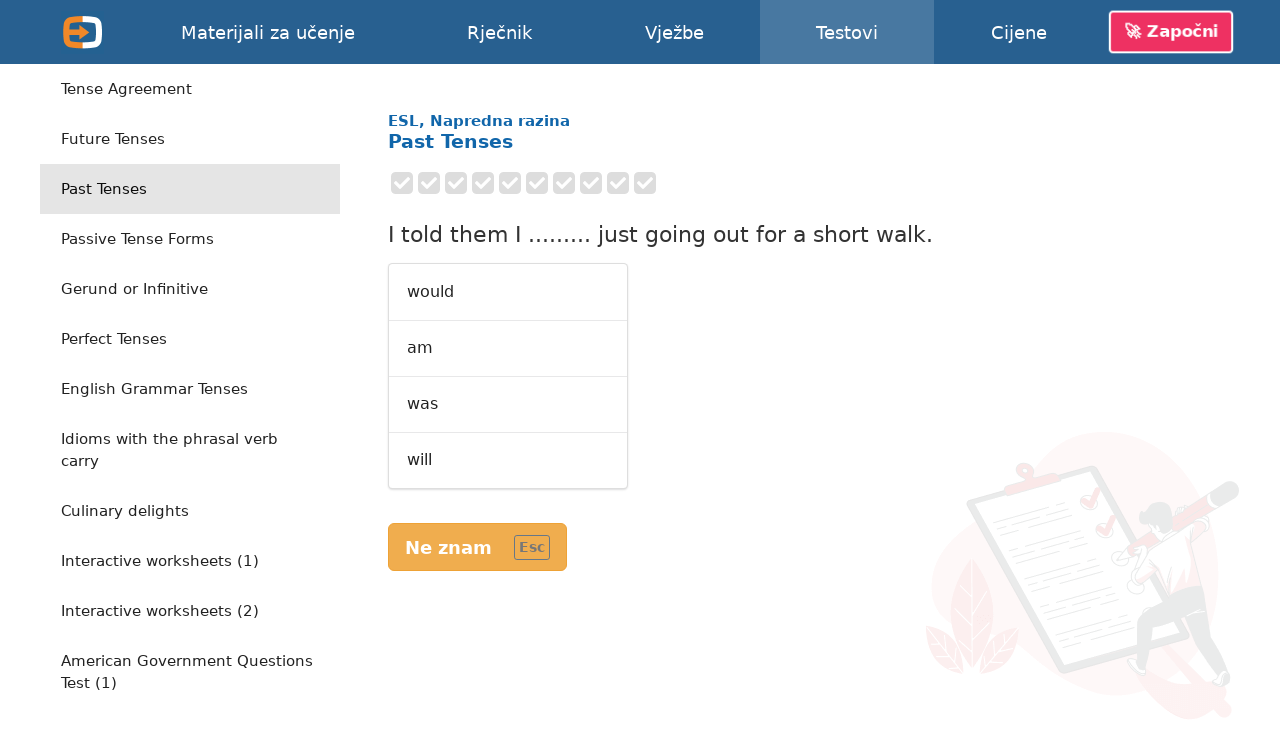

--- FILE ---
content_type: text/html; charset=utf-8
request_url: https://english-online.hr/tests/1851
body_size: 8532
content:
<!doctype html> <html lang="hr"> <head> <meta charset="UTF-8"> <link rel="modulepreload" as="script" href="https://english-online.hr/build/sentry-LHBh4BHN.js" /><script type="module" src="https://english-online.hr/build/sentry-LHBh4BHN.js"></script> <meta name="viewport" content="width=device-width, initial-scale=1.0"> <title> Past Tenses, ESL, Napredna razina, Testovi engleskog jezika online</title> <meta name="description" content="Naučite engleski online. Lekcije, glazba i članci na engleskom jeziku. Vježbe, testovi, gramatika engleskog jezika."> <link rel="icon" href="/favicon.png"> <link rel="manifest" href="/manifest.webmanifest"> <meta name="csrf-token" content="eyfLgG6TujiUtFblJ8fWv93CneXFeYKcLHQ3QnR4"> <meta name="theme-color" content="#448ccc"> <meta name="mobile-web-app-capable" content="yes"> <meta name="application-name" content="English-Online"> <meta name="apple-mobile-web-app-capable" content="yes"> <meta name="apple-mobile-web-app-title" content="English-Online"> <link rel="apple-touch-icon" href="/apple-touch-icon.png"> <meta name="msapplication-TileImage" content="/i/manifest/192x192.png"> <meta name="msapplication-TileColor" content="#448ccc"> <meta name="msapplication-tap-highlight" content="no"> <link rel="alternate" hreflang="et" href="https://english-online.ee/tests/1851"> <link rel="alternate" hreflang="fr" href="https://english-online.fr/tests/1851"> <link rel="alternate" hreflang="hr" href="https://english-online.hr/tests/1851"> <link rel="alternate" hreflang="lt" href="https://english-online.lt/tests/1851"> <link rel="alternate" hreflang="mk" href="https://english-online.mk/tests/1851"> <link rel="alternate" hreflang="sl" href="https://english-online.si/tests/1851"> <link rel="alternate" hreflang="sr" href="https://english-online.rs/tests/1851"> <link rel="alternate" hreflang="fi" href="https://english-online.fi/tests/1851"> <link rel="alternate" hreflang="uk" href="https://english-online.org.ua/tests/1851"> <meta property="og:title" content=" Past Tenses, ESL, Napredna razina, Testovi engleskog jezika online "> <meta property="og:description" name="description" content="Naučite engleski online. Lekcije, glazba i članci na engleskom jeziku. Vježbe, testovi, gramatika engleskog jezika."> <meta property="og:image" content="http://img.youtube.com/vi/MdiVfi6DuUw/maxresdefault.jpg"> <meta property="og:url" content="https://english-online.hr/tests/1851"> <meta property="twitter:card" content="summary_large_image"> <meta property="twitter:title" content=" Past Tenses, ESL, Napredna razina, Testovi engleskog jezika online "> <meta property="twitter:description" content="Naučite engleski online. Lekcije, glazba i članci na engleskom jeziku. Vježbe, testovi, gramatika engleskog jezika."> <meta property="twitter:image" content="http://img.youtube.com/vi/MdiVfi6DuUw/maxresdefault.jpg"> <meta name="google" content="notranslate"> <link rel="preload" as="style" href="https://english-online.hr/build/assets/app-YpJuIImw.css" /><link rel="stylesheet" href="https://english-online.hr/build/assets/app-YpJuIImw.css" /> <link rel="preload" as="style" href="https://english-online.hr/build/assets/test-uio8RQYw.css" /><link rel="stylesheet" href="https://english-online.hr/build/assets/test-uio8RQYw.css" /> <script src="/lang/hr.js?v=ce7a57e"></script> <script defer src="https://analytics.english-online.hr/script.js" data-website-id="598c7da1-757a-4be7-801a-a18041fe3923"></script> </head> <body > <header class="flex justify-center"> <div class="flex align-stretch  hidden-768 "> <div itemscope itemtype="http://schema.org/Organization" class="logo flex flex-center hidden-768"> <a itemprop="url" href="https://english-online.hr/" class="flex flex-center flex-1 align-self-stretch"> <img itemprop="logo" src="https://english-online.hr/i/logo.png" width="43" height="43" alt="English-Online"> </a> </div> <nav id="top-nav" class="flex align-center"> <a href="/materials" > <svg class="icon icon-youtube " focusable="false"><use xlink:href="/icons/icons10.svg#youtube"></use></svg> <span class="hidden-1024">Materijali za učenje</span> <span class="hidden visible-1024">Materijali</span> </a> <a href="/dictionary" > <svg class="icon icon-dictionary " focusable="false"><use xlink:href="/icons/icons10.svg#dictionary"></use></svg> <span>Rječnik</span> </a> <a href="/exercises" > <svg class="icon icon-exercises " focusable="false"><use xlink:href="/icons/icons10.svg#exercises"></use></svg> <span>Vježbe</span> </a> <a href="/tests" class=" selected "> <svg class="icon icon-tests " focusable="false"><use xlink:href="/icons/icons10.svg#tests"></use></svg> <span>Testovi</span> </a> <a href="/subscription" > <svg class="icon icon-rocket " focusable="false"><use xlink:href="/icons/icons10.svg#rocket"></use></svg> <span>Cijene</span> </a> </nav> <div id="user-menu-holder" class="flex align-center"> <a href id="user-menu-trigger" class="btn btn-inverted cta-button hidden-768 hm-s">🚀 Započni</a> <div id="user-menu" class="ui popup bottom right"> <a href="/signup"> <svg class="icon icon-account " focusable="false"><use xlink:href="/icons/icons10.svg#account"></use></svg> <span class="hm-s">Izradi račun</span> </a> <a href="/signin"> <svg class="icon icon-login " focusable="false"><use xlink:href="/icons/icons10.svg#login"></use></svg> <span class="hm-s">Prijavi se</span> </a> </div> </div> </div> <div class="hidden visible-768"> <div itemscope itemtype="http://schema.org/Organization" class="logo flex flex-center"> <a itemprop="url" href="https://english-online.hr/" class="flex flex-center flex-1 align-self-stretch"> <img itemprop="logo" src="https://english-online.hr/i/logo.png" width="43" height="43" alt="English-Online"> </a> </div> <a href="/" class="logo-link flex flex-1 align-center justify-start white hm-xs"> English-Online </a> <div id="open-mobile-top-menu" class="flex flex-center"> <svg class="icon icon-menu " focusable="false"><use xlink:href="/icons/icons10.svg#menu"></use></svg> </div> <div id="close-mobile-top-menu" class="flex flex-center hidden"> <svg class="icon icon-times " focusable="false"><use xlink:href="/icons/icons10.svg#times"></use></svg> </div> </div> </header> <main id="wrapper" class="flex flex-column "> <div class="flex"> <div id="test-list" class="hidden-768"> <div class="ui mini vertical borderless menu"> <a href="/tests/1788" class="item " > <span class="hm-xs">Newspaper Headlines</span> </a> <a href="/tests/1789" class="item " > <span class="hm-xs">Learning tips and instructions</span> </a> <a href="/tests/1790" class="item " > <span class="hm-xs">Phrasal Verbs</span> </a> <a href="/tests/1791" class="item " > <span class="hm-xs">Time Expressions (1)</span> </a> <a href="/tests/1792" class="item " > <span class="hm-xs">Time Expressions (2)</span> </a> <a href="/tests/1793" class="item " > <span class="hm-xs">Interviews and Jobs</span> </a> <a href="/tests/1794" class="item " > <span class="hm-xs">At the Doctors</span> </a> <a href="/tests/1795" class="item " > <span class="hm-xs">Mistaken Identity</span> </a> <a href="/tests/1796" class="item " > <span class="hm-xs">Letter Writing (1)</span> </a> <a href="/tests/1797" class="item " > <span class="hm-xs">Letter Writing (2)</span> </a> <a href="/tests/1798" class="item " > <span class="hm-xs">Letter Writing (3)</span> </a> <a href="/tests/1799" class="item " > <span class="hm-xs">Letter Writing (4)</span> </a> <a href="/tests/1800" class="item " > <span class="hm-xs">Flying across the Channel</span> </a> <a href="/tests/1801" class="item " > <span class="hm-xs">Teaching your Wife to Drive</span> </a> <a href="/tests/1802" class="item " > <span class="hm-xs">One is always going to lose...</span> </a> <a href="/tests/1803" class="item " > <span class="hm-xs">A Public Figure</span> </a> <a href="/tests/1804" class="item " > <span class="hm-xs">State Secrets</span> </a> <a href="/tests/1805" class="item " > <span class="hm-xs">The News</span> </a> <a href="/tests/1806" class="item " > <span class="hm-xs">Talking through his hat</span> </a> <a href="/tests/1807" class="item " > <span class="hm-xs">Consider this</span> </a> <a href="/tests/1808" class="item " > <span class="hm-xs">Scandal</span> </a> <a href="/tests/1809" class="item " > <span class="hm-xs">You have to go</span> </a> <a href="/tests/1810" class="item " > <span class="hm-xs">Speed</span> </a> <a href="/tests/1811" class="item " > <span class="hm-xs">Up in the Clouds</span> </a> <a href="/tests/1812" class="item " > <span class="hm-xs">Papers</span> </a> <a href="/tests/1813" class="item " > <span class="hm-xs">Bones</span> </a> <a href="/tests/1814" class="item " > <span class="hm-xs">Lucky You</span> </a> <a href="/tests/1815" class="item " > <span class="hm-xs">Stages</span> </a> <a href="/tests/1816" class="item " > <span class="hm-xs">Venues</span> </a> <a href="/tests/1817" class="item " > <span class="hm-xs">Trains</span> </a> <a href="/tests/1818" class="item " > <span class="hm-xs">Bite, Bit, Bitten</span> </a> <a href="/tests/1819" class="item " > <span class="hm-xs">Issues</span> </a> <a href="/tests/1820" class="item " > <span class="hm-xs">What a Cracker</span> </a> <a href="/tests/1821" class="item " > <span class="hm-xs">Lunch is served</span> </a> <a href="/tests/1822" class="item " > <span class="hm-xs">Dry as you like</span> </a> <a href="/tests/1823" class="item " > <span class="hm-xs">Back Again</span> </a> <a href="/tests/1824" class="item " > <span class="hm-xs">Bearing Information</span> </a> <a href="/tests/1825" class="item " > <span class="hm-xs">What the Devil</span> </a> <a href="/tests/1826" class="item " > <span class="hm-xs">Two For You</span> </a> <a href="/tests/1827" class="item " > <span class="hm-xs">At the End of the Day (1)</span> </a> <a href="/tests/1828" class="item " > <span class="hm-xs">At the End of the Day (2)</span> </a> <a href="/tests/1829" class="item " > <span class="hm-xs">At the End of the Day (3)</span> </a> <a href="/tests/1830" class="item " > <span class="hm-xs">At the End of the Day (4)</span> </a> <a href="/tests/1831" class="item " > <span class="hm-xs">GMAT Verbal Quiz</span> </a> <a href="/tests/1832" class="item " > <span class="hm-xs">GMAT Vocabulary</span> </a> <a href="/tests/1833" class="item " > <span class="hm-xs">GMAT Words</span> </a> <a href="/tests/1834" class="item " > <span class="hm-xs">Learn English Vocabulary</span> </a> <a href="/tests/1835" class="item " > <span class="hm-xs">English Vocabulary Exercises</span> </a> <a href="/tests/1836" class="item " > <span class="hm-xs">Increasing Vocabulary</span> </a> <a href="/tests/1837" class="item " > <span class="hm-xs">Improving Verbal Skills</span> </a> <a href="/tests/1838" class="item " > <span class="hm-xs">Verbal Skills Test</span> </a> <a href="/tests/1839" class="item " > <span class="hm-xs">Verbal Test</span> </a> <a href="/tests/1840" class="item " > <span class="hm-xs">Verbal Advantage</span> </a> <a href="/tests/1841" class="item " > <span class="hm-xs">Verbal Learning</span> </a> <a href="/tests/1842" class="item " > <span class="hm-xs">High School Vocabulary</span> </a> <a href="/tests/1843" class="item " > <span class="hm-xs">Advanced Vocabulary</span> </a> <a href="/tests/1844" class="item " > <span class="hm-xs">Sand Idioms</span> </a> <a href="/tests/1845" class="item " > <span class="hm-xs">The Parliamentary Candidate (1)</span> </a> <a href="/tests/1846" class="item " > <span class="hm-xs">The Parliamentary Candidate (2)</span> </a> <a href="/tests/1847" class="item " > <span class="hm-xs">The Parliamentary Candidate (3)</span> </a> <a href="/tests/1848" class="item " > <span class="hm-xs">The Parliamentary Candidate (4)</span> </a> <a href="/tests/1849" class="item " > <span class="hm-xs">Tense Agreement</span> </a> <a href="/tests/1850" class="item " > <span class="hm-xs">Future Tenses</span> </a> <a href="/tests/1851" class="item active " > <span class="hm-xs">Past Tenses</span> </a> <a href="/tests/1852" class="item " > <span class="hm-xs">Passive Tense Forms</span> </a> <a href="/tests/1853" class="item " > <span class="hm-xs">Gerund or Infinitive</span> </a> <a href="/tests/1854" class="item " > <span class="hm-xs">Perfect Tenses</span> </a> <a href="/tests/1855" class="item " > <span class="hm-xs">English Grammar Tenses</span> </a> <a href="/tests/1856" class="item " > <span class="hm-xs">Idioms with the phrasal verb carry</span> </a> <a href="/tests/1857" class="item " > <span class="hm-xs">Culinary delights</span> </a> <a href="/tests/1858" class="item " > <span class="hm-xs">Interactive worksheets (1)</span> </a> <a href="/tests/1859" class="item " > <span class="hm-xs">Interactive worksheets (2)</span> </a> <a href="/tests/1860" class="item " > <span class="hm-xs">American Government Questions Test (1)</span> </a> <a href="/tests/1861" class="item " > <span class="hm-xs">US Government Questions Test (2)</span> </a> <a href="/tests/1862" class="item " > <span class="hm-xs">US Government Questions Test (3)</span> </a> <a href="/tests/1863" class="item " > <span class="hm-xs">US Government Questions Test (4)</span> </a> <a href="/tests/1864" class="item " > <span class="hm-xs">US Judicial System Question Test (1)</span> </a> <a href="/tests/1865" class="item " > <span class="hm-xs">US Government Questions Test (5)</span> </a> <a href="/tests/1866" class="item " > <span class="hm-xs">US Government Questions Test (6)</span> </a> <a href="/tests/1867" class="item " > <span class="hm-xs">US Government Questions Test (7)</span> </a> <a href="/tests/1868" class="item " > <span class="hm-xs">Economics Questions test (1)</span> </a> <a href="/tests/1869" class="item " > <span class="hm-xs">Economics Questions test (2)</span> </a> <a href="/tests/1870" class="item " > <span class="hm-xs">Health and Nutrition Questions Test (1)</span> </a> <a href="/tests/1871" class="item " > <span class="hm-xs">Water Idioms</span> </a> <a href="/tests/1872" class="item " > <span class="hm-xs">Air Idioms</span> </a> <a href="/tests/1873" class="item " > <span class="hm-xs">English Slang Idioms (102)</span> </a> <a href="/tests/1874" class="item " > <span class="hm-xs">English Slang Idioms (103)</span> </a> <a href="/tests/1875" class="item " > <span class="hm-xs">English Slang Idioms (104)</span> </a> <a href="/tests/1876" class="item " > <span class="hm-xs">English Slang Idioms (105)</span> </a> <a href="/tests/1877" class="item " > <span class="hm-xs">English Slang Idioms (106)</span> </a> <a href="/tests/1878" class="item " > <span class="hm-xs">English Slang Idioms (107)</span> </a> <a href="/tests/1879" class="item " > <span class="hm-xs">English Slang Idioms (108)</span> </a> <a href="/tests/1880" class="item " > <span class="hm-xs">English Slang Idioms (109)</span> </a> <a href="/tests/1881" class="item " > <span class="hm-xs">English Slang Idioms (110)</span> </a> <a href="/tests/1882" class="item " > <span class="hm-xs">English Slang Idioms (111)</span> </a> <a href="/tests/1883" class="item " > <span class="hm-xs">English Slang Idioms (120)</span> </a> <a href="/tests/1884" class="item " > <span class="hm-xs">English Slang Idioms (121)</span> </a> <a href="/tests/1885" class="item " > <span class="hm-xs">English Slang Idioms (125)</span> </a> <a href="/tests/1886" class="item " > <span class="hm-xs">English Slang Idioms (127)</span> </a> <a href="/tests/1887" class="item " > <span class="hm-xs">English Slang Idioms (142)</span> </a> <a href="/tests/1888" class="item " > <span class="hm-xs">English Slang Idioms (144)</span> </a> <a href="/tests/1889" class="item " > <span class="hm-xs">English Slang Idioms (147)</span> </a> <a href="/tests/1890" class="item " > <span class="hm-xs">English Slang Idioms (148)</span> </a> <a href="/tests/1891" class="item " > <span class="hm-xs">English Slang Idioms (149)</span> </a> <a href="/tests/1892" class="item " > <span class="hm-xs">English Slang Idioms (195)</span> </a> <a href="/tests/1893" class="item " > <span class="hm-xs">English Slang Idioms (196)</span> </a> <a href="/tests/1894" class="item " > <span class="hm-xs">English Slang Idioms (197)</span> </a> <a href="/tests/1895" class="item " > <span class="hm-xs">Weather Test (7)</span> </a> <a href="/tests/1896" class="item " > <span class="hm-xs">Weather Test (8)</span> </a> <a href="/tests/1897" class="item " > <span class="hm-xs">Weather Test (9)</span> </a> <a href="/tests/1898" class="item " > <span class="hm-xs">Weather Test (10)</span> </a> <a href="/tests/1899" class="item " > <span class="hm-xs">Corporate Culture (1)</span> </a> <a href="/tests/1900" class="item " > <span class="hm-xs">Corporate Culture (2)</span> </a> <a href="/tests/1901" class="item " > <span class="hm-xs">Corporate Culture (3)</span> </a> <a href="/tests/1902" class="item " > <span class="hm-xs">Corporate Culture (4)</span> </a> <a href="/tests/1903" class="item " > <span class="hm-xs">Real Life: Banking (3)</span> </a> <a href="/tests/1904" class="item " > <span class="hm-xs">Real Life: Watching Movies (1)</span> </a> <a href="/tests/1905" class="item " > <span class="hm-xs">Real Life: Watching Movies (2)</span> </a> <a href="/tests/1906" class="item " > <span class="hm-xs">Real Life: Rural vs. Urban Living</span> </a> <a href="/tests/1907" class="item " > <span class="hm-xs">Real Life: Coffee Shops (2)</span> </a> <a href="/tests/1908" class="item " > <span class="hm-xs">Real Life: Newspaper (1)</span> </a> <a href="/tests/1909" class="item " > <span class="hm-xs">Real Life: Newspaper (2)</span> </a> <a href="/tests/1910" class="item " > <span class="hm-xs">Real Life: Newspaper (3)</span> </a> <a href="/tests/1911" class="item " > <span class="hm-xs">Real Life: Watching Movies (3)</span> </a> <a href="/tests/1912" class="item " > <span class="hm-xs">Telecommunications (1)</span> </a> <a href="/tests/1913" class="item " > <span class="hm-xs">Real Life: Giving Speeches (1)</span> </a> <a href="/tests/1914" class="item " > <span class="hm-xs">Real Life: Scams and Fraud (1)</span> </a> <a href="/tests/1915" class="item " > <span class="hm-xs">Real Life: Personalities (1)</span> </a> <a href="/tests/1916" class="item " > <span class="hm-xs">Real Life: Personalities (2)</span> </a> <a href="/tests/1917" class="item " > <span class="hm-xs">Real Life: Post-Secondary Education (1)</span> </a> <a href="/tests/1918" class="item " > <span class="hm-xs">Real Life: Post-Secondary Education (2)</span> </a> <a href="/tests/1919" class="item " > <span class="hm-xs">Real Life: What is a SOHO (1)?</span> </a> <a href="/tests/1920" class="item " > <span class="hm-xs">Real Life: Hiking and The Great Outdoors (1)</span> </a> <a href="/tests/1921" class="item " > <span class="hm-xs">Real Life: Giving Speeches (2)</span> </a> <a href="/tests/1922" class="item " > <span class="hm-xs">Real Life: Volunteer Work (1)</span> </a> <a href="/tests/1923" class="item " > <span class="hm-xs">Real Life: Criminal Justice System (1)</span> </a> <a href="/tests/1924" class="item " > <span class="hm-xs">Real Life: Criminal Justice System (2)</span> </a> <a href="/tests/1925" class="item " > <span class="hm-xs">Real Life: Scams and Fraud (2)</span> </a> <a href="/tests/1926" class="item " > <span class="hm-xs">Real Life: Personalities (3)</span> </a> <a href="/tests/1927" class="item " > <span class="hm-xs">Real Life: Personalities (4)</span> </a> <a href="/tests/1928" class="item " > <span class="hm-xs">Real Life: Criminal Justice System (3)</span> </a> <a href="/tests/1929" class="item " > <span class="hm-xs">Real Life: Telecommunications (1)</span> </a> <a href="/tests/1930" class="item " > <span class="hm-xs">Real Life: Telecommunications (2)</span> </a> <a href="/tests/1931" class="item " > <span class="hm-xs">Real Life: Real Estate (1)</span> </a> <a href="/tests/1932" class="item " > <span class="hm-xs">Real Life: Real Estate (2)</span> </a> <a href="/tests/1933" class="item " > <span class="hm-xs">Real Life: Real Estate (3)</span> </a> <a href="/tests/1934" class="item " > <span class="hm-xs">Real Life: Real Estate (4)</span> </a> <a href="/tests/1935" class="item " > <span class="hm-xs">Real Life: Real Estate (5)</span> </a> <a href="/tests/1936" class="item " > <span class="hm-xs">Real Life: Business Jargon (1)</span> </a> <a href="/tests/1937" class="item " > <span class="hm-xs">Real Life: Business Jargon (2)</span> </a> <a href="/tests/1938" class="item " > <span class="hm-xs">Real Life: Elections (1)</span> </a> <a href="/tests/1939" class="item " > <span class="hm-xs">Real Life: Elections (2)</span> </a> <a href="/tests/1940" class="item " > <span class="hm-xs">Real Life: The Internet and Websites (1)</span> </a> <a href="/tests/1941" class="item " > <span class="hm-xs">Real Life: The Internet and Websites (2)</span> </a> <a href="/tests/1942" class="item " > <span class="hm-xs">Real Life: The Internet and Websites (3)</span> </a> <a href="/tests/1943" class="item " > <span class="hm-xs">Real Life: Business Jargon (3)</span> </a> <a href="/tests/1944" class="item " > <span class="hm-xs">Real Life: Business Jargon (4)</span> </a> <a href="/tests/1945" class="item " > <span class="hm-xs">Real Life: Gardening (1)</span> </a> <a href="/tests/1946" class="item " > <span class="hm-xs">Real Life: The Internet and Websites (4)</span> </a> <a href="/tests/1947" class="item " > <span class="hm-xs">Real Life: Gardening (2)</span> </a> <a href="/tests/1948" class="item " > <span class="hm-xs">Real Life: Animals &amp; Habitats (2)</span> </a> <a href="/tests/1949" class="item " > <span class="hm-xs">Real Life: Animals &amp; Habitats (3)</span> </a> <a href="/tests/1950" class="item " > <span class="hm-xs">Mixed Prepositional Phrases (1)</span> </a> <a href="/tests/1951" class="item " > <span class="hm-xs">Mixed Prepositional Phrases (2)</span> </a> <a href="/tests/1952" class="item " > <span class="hm-xs">Prepositional Phrases - On, In, Under and Out (1)</span> </a> <a href="/tests/1953" class="item " > <span class="hm-xs">Prepositional Phrases - On, In, Under and Out (2)</span> </a> <a href="/tests/1954" class="item " > <span class="hm-xs">Prepositional Phrases - On, In, Under and Out (3)</span> </a> <a href="/tests/1955" class="item " > <span class="hm-xs">Prepositional Phrases - On, In, Under and Out (4)</span> </a> <a href="/tests/1956" class="item " > <span class="hm-xs">Prepositional Phrases - On, In, Under and Out (5)</span> </a> <a href="/tests/1957" class="item " > <span class="hm-xs">Prepositional Phrases - On, In, Under and Out (6)</span> </a> <a href="/tests/1958" class="item " > <span class="hm-xs">Prepositional Phrases - On, In, Under and Out (7)</span> </a> <a href="/tests/1959" class="item " > <span class="hm-xs">Prepositional Phrases - On, In, Under and Out (8)</span> </a> <a href="/tests/1960" class="item " > <span class="hm-xs">Prepositional Phrases - On, In, Under and Out (9)</span> </a> <a href="/tests/1961" class="item " > <span class="hm-xs">Real Life: Natural Disasters (1)</span> </a> <a href="/tests/1962" class="item " > <span class="hm-xs">Prepositional Phrases - In, On, Out and Under (10)</span> </a> <a href="/tests/1963" class="item " > <span class="hm-xs">Prepositional Phrases - In, On, Out and Under (11)</span> </a> <a href="/tests/1964" class="item " > <span class="hm-xs">Prepositional Phrases - In, On, Out and Under (12)</span> </a> <a href="/tests/1965" class="item " > <span class="hm-xs">Prepositional Phrases - In, On, Out and Under (13)</span> </a> <a href="/tests/1966" class="item " > <span class="hm-xs">Prepositional Phrases - In, On, Out and Under (14)</span> </a> <a href="/tests/1967" class="item " > <span class="hm-xs">Prepositional Phrases - In, On, Out and Under (15)</span> </a> <a href="/tests/1968" class="item " > <span class="hm-xs">Prepositional Phrases - In, On, Out and Under (16)</span> </a> <a href="/tests/1969" class="item " > <span class="hm-xs">Prepositional Phrases - In, On, Out and Under (17)</span> </a> <a href="/tests/1970" class="item " > <span class="hm-xs">Prepositional Phrases - In, On, Out and Under (18)</span> </a> <a href="/tests/1971" class="item " > <span class="hm-xs">Prepositional Phrases - In, On, Out and Under (19)</span> </a> <a href="/tests/1972" class="item " > <span class="hm-xs">Prepositional Phrases - In, On, Out and Under (20)</span> </a> <a href="/tests/1973" class="item " > <span class="hm-xs">Prepositional Phrases - In, On, Out and Under (21)</span> </a> <a href="/tests/1974" class="item " > <span class="hm-xs">Prepositional Phrases - In, On, Out and Under (22)</span> </a> <a href="/tests/1975" class="item " > <span class="hm-xs">Prepositional Phrases - In, On, Out and Under (23)</span> </a> <a href="/tests/1976" class="item " > <span class="hm-xs">Prepositional Phrases - In, On, Out and Under (24)</span> </a> <a href="/tests/1977" class="item " > <span class="hm-xs">Prepositional Phrases - In, On, Out and Under (25)</span> </a> <a href="/tests/1978" class="item " > <span class="hm-xs">Prepositional Phrases - In, On, Out and Under (26)</span> </a> <a href="/tests/1979" class="item " > <span class="hm-xs">Prepositional Phrases - In, On, Out and Under (27)</span> </a> <a href="/tests/1980" class="item " > <span class="hm-xs">Real Life: Environmental Terms (1)</span> </a> <a href="/tests/1981" class="item " > <span class="hm-xs">Real Life: Environmental Terms (2)</span> </a> <a href="/tests/1982" class="item " > <span class="hm-xs">Real Life: Environmental Terms (3)</span> </a> <a href="/tests/1983" class="item " > <span class="hm-xs">Real Life: Environmental Terms (4)</span> </a> <a href="/tests/1984" class="item " > <span class="hm-xs">Real Life: Environmental Terms (5)</span> </a> <a href="/tests/1985" class="item " > <span class="hm-xs">Real Life: Environmental Terms (6)</span> </a> <a href="/tests/1986" class="item " > <span class="hm-xs">Real Life: Environmental Terms (7)</span> </a> <a href="/tests/1987" class="item " > <span class="hm-xs">Real Life: Environmental Terms (8)</span> </a> <a href="/tests/1988" class="item " > <span class="hm-xs">Prepositional Phrases - At, By, For and To (1)</span> </a> <a href="/tests/1989" class="item " > <span class="hm-xs">Prepositional Phrases - At, By, For and To (2)</span> </a> <a href="/tests/1990" class="item " > <span class="hm-xs">Prepositional Phrases - At, By, For and To (3)</span> </a> <a href="/tests/1991" class="item " > <span class="hm-xs">Real Life: Insurance Terms (1)</span> </a> <a href="/tests/1992" class="item " > <span class="hm-xs">Real Life: Insurance Terms (2)</span> </a> <a href="/tests/1993" class="item " > <span class="hm-xs">Reading and Book Idioms (1)</span> </a> <a href="/tests/1994" class="item " > <span class="hm-xs">Vocabulary Practice: Computer and Accessories (1)</span> </a> <a href="/tests/1995" class="item " > <span class="hm-xs">Real Life: Types of Criminals (1)</span> </a> <a href="/tests/1996" class="item " > <span class="hm-xs">Vocabulary Practice: Avalanches (1)</span> </a> <a href="/tests/1997" class="item " > <span class="hm-xs">Vocabulary Practice: Adventure and Danger (1)</span> </a> <a href="/tests/1998" class="item " > <span class="hm-xs">Using Adjectives (8)</span> </a> <a href="/tests/1999" class="item " > <span class="hm-xs">Real Life: Education Subjects (1)</span> </a> <a href="/tests/2000" class="item " > <span class="hm-xs">Real Life: Education Subjects (2)</span> </a> <a href="/tests/2001" class="item " > <span class="hm-xs">Real Life: Education Subjects (3)</span> </a> <a href="/tests/2002" class="item " > <span class="hm-xs">Real Life: Education Subjects (4)</span> </a> <a href="/tests/2003" class="item " > <span class="hm-xs">Real Life: Body Parts - Organs (1)</span> </a> <a href="/tests/2004" class="item " > <span class="hm-xs">Real Life: Money Related Terms (1)</span> </a> <a href="/tests/2005" class="item " > <span class="hm-xs">Real Life: Crime Verbs (1)</span> </a> <a href="/tests/2006" class="item " > <span class="hm-xs">Real Life: Crime Verbs (2)</span> </a> <a href="/tests/2007" class="item " > <span class="hm-xs">Real Life: Crime Verbs (3)</span> </a> <a href="/tests/2008" class="item " > <span class="hm-xs">Real Life: Criminal Justice System (4)</span> </a> <a href="/tests/2009" class="item " > <span class="hm-xs">Real Life: Criminal Justice System (5)</span> </a> <a href="/tests/2010" class="item " > <span class="hm-xs">Real Life: Vehicle Parts (1)</span> </a> <a href="/tests/2011" class="item " > <span class="hm-xs">Real Life: Vehicle Parts (2)</span> </a> <a href="/tests/2012" class="item " > <span class="hm-xs">Real Life: Vehicle Parts (3)</span> </a> <a href="/tests/2013" class="item " > <span class="hm-xs">Real Life: Vehicle Parts (4)</span> </a> <a href="/tests/2014" class="item " > <span class="hm-xs">Real Life: Common Medical Terms (1)</span> </a> <a href="/tests/2015" class="item " > <span class="hm-xs">Real Life: Common Medical Terms (2)</span> </a> <a href="/tests/2016" class="item " > <span class="hm-xs">Real Life: Cold and Flu Terms (1)</span> </a> <a href="/tests/2017" class="item " > <span class="hm-xs">Real Life: Cold and Flu Terms (2)</span> </a> <a href="/tests/2018" class="item " > <span class="hm-xs">Prepositional Phrases - At, By, For and To (4)</span> </a> <a href="/tests/2019" class="item " > <span class="hm-xs">Prepositional Phrases - At, By, For and To (5)</span> </a> <a href="/tests/2020" class="item " > <span class="hm-xs">Prepositional Phrases - At, By, For and To (6)</span> </a> <a href="/tests/2021" class="item " > <span class="hm-xs">Prepositional Phrases - At, By, For and To (7)</span> </a> <a href="/tests/2022" class="item " > <span class="hm-xs">Prepositional Phrases - At, By, For and To (8)</span> </a> <a href="/tests/2023" class="item " > <span class="hm-xs">Prepositional Phrases - With, Within, Without (1)</span> </a> <a href="/tests/2024" class="item " > <span class="hm-xs">Prepositional Phrases - With, Within, Without (2)</span> </a> <a href="/tests/2025" class="item " > <span class="hm-xs">Prepositional Phrases - With, Within, Without (3)</span> </a> <a href="/tests/2026" class="item " > <span class="hm-xs">Reading and Comprehension (1)</span> </a> <a href="/tests/2027" class="item " > <span class="hm-xs">Reading and Comprehension (2)</span> </a> <a href="/tests/2028" class="item " > <span class="hm-xs">Pronoun Agreement (1)</span> </a> <a href="/tests/2029" class="item " > <span class="hm-xs">Pronoun Agreement (2)</span> </a> <a href="/tests/2030" class="item " > <span class="hm-xs">Vocabulary Practice: Disaster Zones (1)</span> </a> <a href="/tests/2031" class="item " > <span class="hm-xs">Vocabulary Practice: War-related Terms (1)</span> </a> <a href="/tests/2032" class="item " > <span class="hm-xs">&#039;Bio&#039; Vocabulary Practice (1)</span> </a> <a href="/tests/2033" class="item " > <span class="hm-xs">Protests and Peace (1)</span> </a> <a href="/tests/2034" class="item " > <span class="hm-xs">Fame and Hollywood (1)</span> </a> <a href="/tests/2035" class="item " > <span class="hm-xs">Friends</span> </a> <a href="/tests/2036" class="item " > <span class="hm-xs">Advertising: Verbs (1)</span> </a> <a href="/tests/2037" class="item " > <span class="hm-xs">Fire-related Terms (1)</span> </a> <a href="/tests/2038" class="item " > <span class="hm-xs">Fire-related Terms (2)</span> </a> <a href="/tests/2039" class="item " > <span class="hm-xs">World-Related Phrases (1)</span> </a> <a href="/tests/2040" class="item " > <span class="hm-xs">Types of Discord</span> </a> <a href="/tests/2041" class="item " > <span class="hm-xs">Recession and Financial Terms (1)</span> </a> <a href="/tests/2042" class="item " > <span class="hm-xs">Recession and Financial Terms (2)</span> </a> <a href="/tests/2043" class="item " > <span class="hm-xs">&#039;Rat&#039; Idioms and Common Expressions</span> </a> <a href="/tests/2044" class="item " > <span class="hm-xs">Different &#039;Light&#039; Usages (1)</span> </a> <a href="/tests/2045" class="item " > <span class="hm-xs">Different &#039;Light&#039; Usages (2)</span> </a> <a href="/tests/2046" class="item " > <span class="hm-xs">Health: Common Vocabulary and Phrases</span> </a> <a href="/tests/2047" class="item " > <span class="hm-xs">Accidents Happen (1)</span> </a> <a href="/tests/2048" class="item " > <span class="hm-xs">Advertising: Vocabulary Practice (1)</span> </a> <a href="/tests/2049" class="item " > <span class="hm-xs">Dirty Jobs (1)</span> </a> <a href="/tests/2050" class="item " > <span class="hm-xs">Dirty Jobs (2)</span> </a> <a href="/tests/2051" class="item " > <span class="hm-xs">Boating Terms (1)</span> </a> <a href="/tests/2052" class="item " > <span class="hm-xs">Real Life: Types of Criminals (2)</span> </a> <a href="/tests/2053" class="item " > <span class="hm-xs">Real Life: Types of Criminals (3)</span> </a> <a href="/tests/2054" class="item " > <span class="hm-xs">Vocabulary Practice: War-related Terms (2)</span> </a> <a href="/tests/2055" class="item " > <span class="hm-xs">Vocabulary Practice: War-related Terms (3)</span> </a> <a href="/tests/2056" class="item " > <span class="hm-xs">Vocabulary Practice: War-related Terms (4)</span> </a> <a href="/tests/2057" class="item " > <span class="hm-xs">Real Life: Criminal Justice System (6)</span> </a> <a href="/tests/2058" class="item " > <span class="hm-xs">Dialogue Practice: Hotels (1)</span> </a> <a href="/tests/2059" class="item " > <span class="hm-xs">Dialogue Practice: Hotels (2)</span> </a> <a href="/tests/2060" class="item " > <span class="hm-xs">Dialogue Practice: Hotels (3)</span> </a> <a href="/tests/2061" class="item " > <span class="hm-xs">Dialogue Practice: Hotels (4)</span> </a> <a href="/tests/2062" class="item " > <span class="hm-xs">Dialogue Practice: Hotels (5)</span> </a> <a href="/tests/2063" class="item " > <span class="hm-xs">Dialogue Practice: Hotels (6)</span> </a> <a href="/tests/2064" class="item " > <span class="hm-xs">Dialogue Practice: Let&#039;s Buy a House (1)</span> </a> <a href="/tests/2065" class="item " > <span class="hm-xs">Dialogue Practice: Let&#039;s Buy a House (2)</span> </a> <a href="/tests/2066" class="item " > <span class="hm-xs">&#039;Break&#039; Common Usages (1)</span> </a> <a href="/tests/2067" class="item " > <span class="hm-xs">&#039;Break&#039; Common Usages (2)</span> </a> <a href="/tests/2068" class="item " > <span class="hm-xs">Vocabulary Practice: Swimming Pools (3)</span> </a> <a href="/tests/2069" class="item " > <span class="hm-xs">&#039;Bull&#039; Related Terms</span> </a> <a href="/tests/2070" class="item " > <span class="hm-xs">&#039;Bull&#039; Related Terms (2)</span> </a> <a href="/tests/2071" class="item " > <span class="hm-xs">Types of Discord (2)</span> </a> <a href="/tests/2072" class="item " > <span class="hm-xs">Types of Discord (3)</span> </a> <a href="/tests/2073" class="item " > <span class="hm-xs">&#039;Break&#039; Common Usages (3)</span> </a> <a href="/tests/2074" class="item " > <span class="hm-xs">&#039;Break&#039; Common Usages (4)</span> </a> <a href="/tests/2075" class="item " > <span class="hm-xs">Advertising: Verbs (2)</span> </a> <a href="/tests/2076" class="item " > <span class="hm-xs">Body part verbs</span> </a> <a href="/tests/2077" class="item " > <span class="hm-xs">Death and Dying (1)</span> </a> <a href="/tests/2078" class="item " > <span class="hm-xs">Death and Dying (2)</span> </a> <a href="/tests/2079" class="item " > <span class="hm-xs">Vocabulary Practice: Adventure and Danger (2)</span> </a> <a href="/tests/2080" class="item " > <span class="hm-xs">Vocabulary Practice: Horses (2)</span> </a> <a href="/tests/2081" class="item " > <span class="hm-xs">The Mind: Verbs (1)</span> </a> <a href="/tests/2082" class="item " > <span class="hm-xs">The Mind: Verbs (2)</span> </a> <a href="/tests/2083" class="item " > <span class="hm-xs">Real life: sports vocabulary</span> </a> <a href="/tests/2084" class="item " > <span class="hm-xs">Money: Buying and Spending (1)</span> </a> <a href="/tests/2085" class="item " > <span class="hm-xs">Money: Buying and Spending (2)</span> </a> <a href="/tests/2086" class="item " > <span class="hm-xs">Money: Buying and Spending (3)</span> </a> <a href="/tests/2087" class="item " > <span class="hm-xs">Money: Earning Power (1)</span> </a> <a href="/tests/2088" class="item " > <span class="hm-xs">Money: Earning Power (2)</span> </a> <a href="/tests/2089" class="item " > <span class="hm-xs">Money: Giving it Away (1)</span> </a> <a href="/tests/2090" class="item " > <span class="hm-xs">Money: Giving and Taking (1)</span> </a> <a href="/tests/2091" class="item " > <span class="hm-xs">Money: Phrasal Verbs (1)</span> </a> <a href="/tests/2092" class="item " > <span class="hm-xs">Money: Phrasal Verbs (2)</span> </a> <a href="/tests/2093" class="item " > <span class="hm-xs">Money: Phrasal Verbs (3)</span> </a> <a href="/tests/2094" class="item " > <span class="hm-xs">Real life sports vocabulary 4</span> </a> <a href="/tests/2095" class="item " > <span class="hm-xs">Dating Rituals and Terms (1)</span> </a> <a href="/tests/2096" class="item " > <span class="hm-xs">Dating Rituals and Terms (2)</span> </a> <a href="/tests/2097" class="item " > <span class="hm-xs">Dating Rituals and Terms (3)</span> </a> <a href="/tests/2098" class="item " > <span class="hm-xs">Employment (1)</span> </a> <a href="/tests/2099" class="item " > <span class="hm-xs">Employment (2)</span> </a> <a href="/tests/2100" class="item " > <span class="hm-xs">Employment (3)</span> </a> <a href="/tests/2101" class="item " > <span class="hm-xs">Surprise Idioms (1)</span> </a> <a href="/tests/2102" class="item " > <span class="hm-xs">Surprise Idioms (2)</span> </a> <a href="/tests/2103" class="item " > <span class="hm-xs">Feathered Friends Idioms (1)</span> </a> <a href="/tests/2104" class="item " > <span class="hm-xs">Money: Slang Terms (1)</span> </a> <a href="/tests/2105" class="item " > <span class="hm-xs">Employment (4)</span> </a> <a href="/tests/2106" class="item " > <span class="hm-xs">Real Life: Traffic and Roadways (1)</span> </a> <a href="/tests/2107" class="item " > <span class="hm-xs">Real Life: Traffic and Roadways (2)</span> </a> <a href="/tests/2108" class="item " > <span class="hm-xs">Feathered Friends Idioms (2)</span> </a> <a href="/tests/2109" class="item " > <span class="hm-xs">Vocabulary Training with Phrasal Verbs (1)</span> </a> <a href="/tests/2110" class="item " > <span class="hm-xs">&#039;Took&#039; Common Usages (1)</span> </a> <a href="/tests/2111" class="item " > <span class="hm-xs">&#039;Took&#039; Common Usages (2)</span> </a> <a href="/tests/2112" class="item " > <span class="hm-xs">&#039;Took&#039; Common Usages (3)</span> </a> <a href="/tests/2113" class="item " > <span class="hm-xs">&#039;Took&#039; Common Usages (4)</span> </a> <a href="/tests/2114" class="item " > <span class="hm-xs">&#039;Took&#039; Common Usages (5)</span> </a> <a href="/tests/2115" class="item " > <span class="hm-xs">&#039;Took&#039; Common Usages (6)</span> </a> <a href="/tests/2116" class="item " > <span class="hm-xs">Vocabulary Practice: The Developing World (1)</span> </a> <a href="/tests/2117" class="item " > <span class="hm-xs">&#039;Pack&#039; &amp; &#039;Wrap&#039; Common Usages (1)</span> </a> <a href="/tests/2118" class="item " > <span class="hm-xs">&#039;Pack&#039; &amp; &#039;Wrap&#039; Common Usages (2)</span> </a> <a href="/tests/2119" class="item " > <span class="hm-xs">&#039;Pack&#039; &amp; &#039;Wrap&#039; Common Usages (3)</span> </a> <a href="/tests/2120" class="item " > <span class="hm-xs">Real Life: Marriage (2)</span> </a> <a href="/tests/2121" class="item " > <span class="hm-xs">Real Life: Marriage (3)</span> </a> <a href="/tests/2122" class="item " > <span class="hm-xs">Real Life: Marriage (4)</span> </a> <a href="/tests/2123" class="item " > <span class="hm-xs">Dialogue Practice: Buying a Car (1)</span> </a> <a href="/tests/2124" class="item " > <span class="hm-xs">21st Century Slang (1)</span> </a> <a href="/tests/2125" class="item " > <span class="hm-xs">21st Century Slang (2)</span> </a> <a href="/tests/2126" class="item " > <span class="hm-xs">Overtime Work (1)</span> </a> <a href="/tests/2127" class="item " > <span class="hm-xs">Real Life: Marriage (5)</span> </a> <a href="/tests/2128" class="item " > <span class="hm-xs">Human Technology (1)</span> </a> <a href="/tests/2129" class="item " > <span class="hm-xs">Forest Fires (1)</span> </a> <a href="/tests/2130" class="item " > <span class="hm-xs">The Labor Force (1)</span> </a> <a href="/tests/2131" class="item " > <span class="hm-xs">The Labor Force (2)</span> </a> <a href="/tests/2132" class="item " > <span class="hm-xs">The Labor Force (3)</span> </a> <a href="/tests/2133" class="item " > <span class="hm-xs">The Labor Force (4)</span> </a> <a href="/tests/2134" class="item " > <span class="hm-xs">Juneteenth, a holiday in the United States</span> </a> <a href="/tests/2135" class="item " > <span class="hm-xs">Geography: Eastern Shore of Virginia</span> </a> <a href="/tests/2136" class="item " > <span class="hm-xs">Chesapeake Bay Bridge</span> </a> <a href="/tests/2137" class="item " > <span class="hm-xs">Atlantis, Bahamas</span> </a> <a href="/tests/2138" class="item " > <span class="hm-xs">Roanoke Disappearances</span> </a> <a href="/tests/2139" class="item " > <span class="hm-xs">History: Abraham Lincoln</span> </a> <a href="/tests/2140" class="item " > <span class="hm-xs">Easter Island</span> </a> <a href="/tests/2141" class="item " > <span class="hm-xs">Glenn Miller&#039;s Disappearance</span> </a> <a href="/tests/2142" class="item " > <span class="hm-xs">Marie Antoinette</span> </a> <a href="/tests/2143" class="item " > <span class="hm-xs">Napoleon bonaparte&#039;s Mysterious Death</span> </a> <a href="/tests/2144" class="item " > <span class="hm-xs">Origins of Man</span> </a> <a href="/tests/2145" class="item " > <span class="hm-xs">Halley&#039;s Comet Throughout History</span> </a> <a href="/tests/2146" class="item " > <span class="hm-xs">Captain Bligh, kind or cruel?</span> </a> <a href="/tests/2147" class="item " > <span class="hm-xs">Typhoid Mary</span> </a> <a href="/tests/2148" class="item " > <span class="hm-xs">Secrets in the Ocean</span> </a> <a href="/tests/2149" class="item " > <span class="hm-xs">Salem Witch Trials</span> </a> <a href="/tests/2150" class="item " > <span class="hm-xs">Fall of the Roman Empire</span> </a> <a href="/tests/2151" class="item " > <span class="hm-xs">Stonehenge</span> </a> <a href="/tests/2152" class="item " > <span class="hm-xs">The Legend of Custer&#039;s Last Stand</span> </a> <a href="/tests/2153" class="item " > <span class="hm-xs">Florence Nightingale </span> </a> <a href="/tests/2154" class="item " > <span class="hm-xs">The Dodo Bird</span> </a> <a href="/tests/2155" class="item " > <span class="hm-xs">Alexandria&#039;s Greatest Inventor</span> </a> <a href="/tests/2156" class="item " > <span class="hm-xs">To Quit or Not to Quit</span> </a> <a href="/tests/2157" class="item " > <span class="hm-xs">Suffering Economies (1)</span> </a> <a href="/tests/2158" class="item " > <span class="hm-xs">Ancient Plastic Surgery</span> </a> <a href="/tests/2159" class="item " > <span class="hm-xs">Nurture vs. Nature</span> </a> <a href="/tests/2160" class="item " > <span class="hm-xs">Downsizing</span> </a> <a href="/tests/2161" class="item " > <span class="hm-xs">Common French Words in English</span> </a> <a href="/tests/2162" class="item " > <span class="hm-xs">Water: How much do I need?</span> </a> <a href="/tests/2163" class="item " > <span class="hm-xs">Management</span> </a> <a href="/tests/2164" class="item " > <span class="hm-xs">Business Etiquette</span> </a> <a href="/tests/2165" class="item " > <span class="hm-xs">The Discovery of America</span> </a> <a href="/tests/2166" class="item " > <span class="hm-xs">Inventor of the Light Bulb</span> </a> <a href="/tests/2167" class="item " > <span class="hm-xs">Origin of Surfing</span> </a> <a href="/tests/2168" class="item " > <span class="hm-xs">Solving Genetic Mysteries</span> </a> <a href="/tests/2169" class="item " > <span class="hm-xs">Cleopatra</span> </a> <a href="/tests/2170" class="item " > <span class="hm-xs">Robinson Crusoe</span> </a> <a href="/tests/2171" class="item " > <span class="hm-xs">Legendary King Arthur</span> </a> <a href="/tests/2172" class="item " > <span class="hm-xs">Frugality</span> </a> <a href="/tests/2173" class="item " > <span class="hm-xs">Silkies, nearly extinct</span> </a> <a href="/tests/2174" class="item " > <span class="hm-xs">Allergic Reactions</span> </a> <a href="/tests/2175" class="item " > <span class="hm-xs">Vocabulary Practice: Economic Terms</span> </a> <a href="/tests/2176" class="item " > <span class="hm-xs">The Benefits of Reading</span> </a> <a href="/tests/2177" class="item " > <span class="hm-xs">Vocabulary Practice: At the Office</span> </a> <a href="/tests/2178" class="item " > <span class="hm-xs">Franchises</span> </a> <a href="/tests/2179" class="item " > <span class="hm-xs">African Wildebeest</span> </a> <a href="/tests/2180" class="item " > <span class="hm-xs">Robert Frost</span> </a> <a href="/tests/2181" class="item " > <span class="hm-xs">FILOLI</span> </a> <a href="/tests/2182" class="item " > <span class="hm-xs">Memphis, Tennessee</span> </a> <a href="/tests/2183" class="item " > <span class="hm-xs">Caffeine</span> </a> <a href="/tests/2184" class="item " > <span class="hm-xs">Mammoths and Mastodons</span> </a> <a href="/tests/2185" class="item " > <span class="hm-xs">Wonder of the Sea</span> </a> <a href="/tests/2186" class="item " > <span class="hm-xs">Harriet Tubman</span> </a> <a href="/tests/2187" class="item " > <span class="hm-xs">Cape Charles, VA.</span> </a> <a href="/tests/2188" class="item " > <span class="hm-xs">Camel Jumping</span> </a> <a href="/tests/2189" class="item " > <span class="hm-xs">Lighthouses</span> </a> <a href="/tests/2190" class="item " > <span class="hm-xs">The Monopoly Game</span> </a> <a href="/tests/2191" class="item " > <span class="hm-xs">Legend of Paul Bunyan</span> </a> <a href="/tests/2192" class="item " > <span class="hm-xs">When good business goes bad</span> </a> <a href="/tests/2193" class="item " > <span class="hm-xs">Developing a business</span> </a> <a href="/tests/2194" class="item " > <span class="hm-xs">Workplace health and safety</span> </a> <a href="/tests/2195" class="item " > <span class="hm-xs">Coming to terms: know your corporate terminology</span> </a> <a href="/tests/2196" class="item " > <span class="hm-xs">How well are you managing?</span> </a> <a href="/tests/2197" class="item " > <span class="hm-xs">Workplace roles</span> </a> <a href="/tests/2198" class="item " > <span class="hm-xs">Workplace laws</span> </a> <a href="/tests/2199" class="item " > <span class="hm-xs">Businesses fall on hard times</span> </a> <a href="/tests/2200" class="item " > <span class="hm-xs">Workplace relations</span> </a> <a href="/tests/2201" class="item " > <span class="hm-xs">System security</span> </a> <a href="/tests/2202" class="item " > <span class="hm-xs">Naples, Italy</span> </a> <a href="/tests/2203" class="item " > <span class="hm-xs">Marseille, France</span> </a> <a href="/tests/2204" class="item " > <span class="hm-xs">Pompeii, past and present</span> </a> <a href="/tests/2205" class="item " > <span class="hm-xs">The Blue Grotto of Capri</span> </a> </div> <div class="close-side-menu flex-center hidden visible-768"> <div class="close-side-menu-button"></div> </div> </div> <div id="test-container" class="flex-1" data-next-test="0"> <div id="test-header" class="text-align-center-768"> <div class="flex align-center justify-end"> <div id="open-side-menu"> <svg class="icon icon-menu " focusable="false"><use xlink:href="/icons/icons10.svg#menu"></use></svg> </div> </div> <h3>ESL, Napredna razina</h3> <h1 class="text-2xl blue">Past Tenses</h1> <div class="vm-l results-bar justify-center-768"> <div> <svg class="icon icon-check icon16" focusable="false"><use xlink:href="/icons/icons10.svg#check"></use></svg> </div> <div> <svg class="icon icon-check icon16" focusable="false"><use xlink:href="/icons/icons10.svg#check"></use></svg> </div> <div> <svg class="icon icon-check icon16" focusable="false"><use xlink:href="/icons/icons10.svg#check"></use></svg> </div> <div> <svg class="icon icon-check icon16" focusable="false"><use xlink:href="/icons/icons10.svg#check"></use></svg> </div> <div> <svg class="icon icon-check icon16" focusable="false"><use xlink:href="/icons/icons10.svg#check"></use></svg> </div> <div> <svg class="icon icon-check icon16" focusable="false"><use xlink:href="/icons/icons10.svg#check"></use></svg> </div> <div> <svg class="icon icon-check icon16" focusable="false"><use xlink:href="/icons/icons10.svg#check"></use></svg> </div> <div> <svg class="icon icon-check icon16" focusable="false"><use xlink:href="/icons/icons10.svg#check"></use></svg> </div> <div> <svg class="icon icon-check icon16" focusable="false"><use xlink:href="/icons/icons10.svg#check"></use></svg> </div> <div> <svg class="icon icon-check icon16" focusable="false"><use xlink:href="/icons/icons10.svg#check"></use></svg> </div> </div> </div> <div class="test-container"> <div class="question-container flex align-center justify-center-768 text-align-start"> <div class="text-align-start text-align-center-768 flex-1"> I told them I ......... just going out for a short walk. <div class="tts hm-s-s sentence-tts hidden" data-word="I told them I was just going out for a short walk."><svg class="icon icon-volume " focusable="false"><use xlink:href="/icons/icons10.svg#volume"></use></svg></div> </div> </div> <div class="ui vertical menu"> <a class="item variant text-align-start" > <span class="answer"> would </span> <div class="tts" data-word="would"> <svg class="icon icon-volume " focusable="false"><use xlink:href="/icons/icons10.svg#volume"></use></svg> </div> <div class="translation-select p" title="Dodaj riječ u moj rječnik" data-id="58601" data-word="would"> <svg class="icon icon-plus-box green hm-s-m" focusable="false"><use xlink:href="/icons/icons10.svg#plus-box"></use></svg> </div> </a> <a class="item variant text-align-start" > <span class="answer"> am </span> <div class="tts" data-word="am"> <svg class="icon icon-volume " focusable="false"><use xlink:href="/icons/icons10.svg#volume"></use></svg> </div> <div class="translation-select p" title="Dodaj riječ u moj rječnik" data-id="58794" data-word="am"> <svg class="icon icon-plus-box green hm-s-m" focusable="false"><use xlink:href="/icons/icons10.svg#plus-box"></use></svg> </div> </a> <a class="item variant text-align-start"  data-correct="true" > <span class="answer"> was </span> <div class="tts" data-word="was"> <svg class="icon icon-volume " focusable="false"><use xlink:href="/icons/icons10.svg#volume"></use></svg> </div> <div class="translation-select p" title="Dodaj riječ u moj rječnik" data-id="58269" data-word="was"> <svg class="icon icon-plus-box green hm-s-m" focusable="false"><use xlink:href="/icons/icons10.svg#plus-box"></use></svg> </div> </a> <a class="item variant text-align-start" > <span class="answer"> will </span> <div class="tts" data-word="will"> <svg class="icon icon-volume " focusable="false"><use xlink:href="/icons/icons10.svg#volume"></use></svg> </div> <div class="translation-select p" title="Dodaj riječ u moj rječnik" data-id="58625" data-word="will"> <svg class="icon icon-plus-box green hm-s-m" focusable="false"><use xlink:href="/icons/icons10.svg#plus-box"></use></svg> </div> </a> </div> <div class="text-align-center-768"> <a class="btn btn-lg btn-warning vm-m"> <span class="text-align-center flex-1">Ne znam</span> <kbd class="hidden-1024 hm-s-l">Esc</kbd> </a> </div> </div> <div class="test-container"> <div class="question-container flex align-center justify-center-768 text-align-start"> <div class="text-align-start text-align-center-768 flex-1"> He asked me what I ......... with the paint brush. <div class="tts hm-s-s sentence-tts hidden" data-word="He asked me what I had done with the paint brush."><svg class="icon icon-volume " focusable="false"><use xlink:href="/icons/icons10.svg#volume"></use></svg></div> </div> </div> <div class="ui vertical menu"> <a class="item variant text-align-start" > <span class="answer"> did do </span> <div class="tts" data-word="did do"> <svg class="icon icon-volume " focusable="false"><use xlink:href="/icons/icons10.svg#volume"></use></svg> </div> <div class="translation-select p" title="Dodaj riječ u moj rječnik" data-id="620660" data-word="did do"> <svg class="icon icon-plus-box green hm-s-m" focusable="false"><use xlink:href="/icons/icons10.svg#plus-box"></use></svg> </div> </a> <a class="item variant text-align-start"  data-correct="true" > <span class="answer"> had done </span> <div class="tts" data-word="had done"> <svg class="icon icon-volume " focusable="false"><use xlink:href="/icons/icons10.svg#volume"></use></svg> </div> <div class="translation-select p" title="Dodaj riječ u moj rječnik" data-id="455470" data-word="had done"> <svg class="icon icon-plus-box green hm-s-m" focusable="false"><use xlink:href="/icons/icons10.svg#plus-box"></use></svg> </div> </a> <a class="item variant text-align-start" > <span class="answer"> will do </span> <div class="tts" data-word="will do"> <svg class="icon icon-volume " focusable="false"><use xlink:href="/icons/icons10.svg#volume"></use></svg> </div> <div class="translation-select p" title="Dodaj riječ u moj rječnik" data-id="142887" data-word="will do"> <svg class="icon icon-plus-box green hm-s-m" focusable="false"><use xlink:href="/icons/icons10.svg#plus-box"></use></svg> </div> </a> <a class="item variant text-align-start" > <span class="answer"> have done </span> <div class="tts" data-word="have done"> <svg class="icon icon-volume " focusable="false"><use xlink:href="/icons/icons10.svg#volume"></use></svg> </div> <div class="translation-select p" title="Dodaj riječ u moj rječnik" data-id="347452" data-word="have done"> <svg class="icon icon-plus-box green hm-s-m" focusable="false"><use xlink:href="/icons/icons10.svg#plus-box"></use></svg> </div> </a> </div> <div class="text-align-center-768"> <a class="btn btn-lg btn-warning vm-m"> <span class="text-align-center flex-1">Ne znam</span> <kbd class="hidden-1024 hm-s-l">Esc</kbd> </a> </div> </div> <div class="test-container"> <div class="question-container flex align-center justify-center-768 text-align-start"> <div class="text-align-start text-align-center-768 flex-1"> She told me ......... carefully on the icy roads. <div class="tts hm-s-s sentence-tts hidden" data-word="She told me to drive carefully on the icy roads."><svg class="icon icon-volume " focusable="false"><use xlink:href="/icons/icons10.svg#volume"></use></svg></div> </div> </div> <div class="ui vertical menu"> <a class="item variant text-align-start" > <span class="answer"> to be driven </span> <div class="tts" data-word="to be driven"> <svg class="icon icon-volume " focusable="false"><use xlink:href="/icons/icons10.svg#volume"></use></svg> </div> <div class="translation-select p" title="Dodaj riječ u moj rječnik" data-id="0" data-word="to be driven"> <svg class="icon icon-plus-box green hm-s-m" focusable="false"><use xlink:href="/icons/icons10.svg#plus-box"></use></svg> </div> </a> <a class="item variant text-align-start" > <span class="answer"> to have driven </span> <div class="tts" data-word="to have driven"> <svg class="icon icon-volume " focusable="false"><use xlink:href="/icons/icons10.svg#volume"></use></svg> </div> <div class="translation-select p" title="Dodaj riječ u moj rječnik" data-id="1" data-word="to have driven"> <svg class="icon icon-plus-box green hm-s-m" focusable="false"><use xlink:href="/icons/icons10.svg#plus-box"></use></svg> </div> </a> <a class="item variant text-align-start"  data-correct="true" > <span class="answer"> to drive </span> <div class="tts" data-word="to drive"> <svg class="icon icon-volume " focusable="false"><use xlink:href="/icons/icons10.svg#volume"></use></svg> </div> <div class="translation-select p" title="Dodaj riječ u moj rječnik" data-id="2" data-word="to drive"> <svg class="icon icon-plus-box green hm-s-m" focusable="false"><use xlink:href="/icons/icons10.svg#plus-box"></use></svg> </div> </a> <a class="item variant text-align-start" > <span class="answer"> to be driven </span> <div class="tts" data-word="to be driven"> <svg class="icon icon-volume " focusable="false"><use xlink:href="/icons/icons10.svg#volume"></use></svg> </div> <div class="translation-select p" title="Dodaj riječ u moj rječnik" data-id="3" data-word="to be driven"> <svg class="icon icon-plus-box green hm-s-m" focusable="false"><use xlink:href="/icons/icons10.svg#plus-box"></use></svg> </div> </a> </div> <div class="text-align-center-768"> <a class="btn btn-lg btn-warning vm-m"> <span class="text-align-center flex-1">Ne znam</span> <kbd class="hidden-1024 hm-s-l">Esc</kbd> </a> </div> </div> <div class="test-container"> <div class="question-container flex align-center justify-center-768 text-align-start"> <div class="text-align-start text-align-center-768 flex-1"> I wonder what ......... happened while I was away. <div class="tts hm-s-s sentence-tts hidden" data-word="I wonder what had happened while I was away."><svg class="icon icon-volume " focusable="false"><use xlink:href="/icons/icons10.svg#volume"></use></svg></div> </div> </div> <div class="ui vertical menu"> <a class="item variant text-align-start" > <span class="answer"> will have </span> <div class="tts" data-word="will have"> <svg class="icon icon-volume " focusable="false"><use xlink:href="/icons/icons10.svg#volume"></use></svg> </div> <div class="translation-select p" title="Dodaj riječ u moj rječnik" data-id="141709" data-word="will have"> <svg class="icon icon-plus-box green hm-s-m" focusable="false"><use xlink:href="/icons/icons10.svg#plus-box"></use></svg> </div> </a> <a class="item variant text-align-start" > <span class="answer"> has </span> <div class="tts" data-word="has"> <svg class="icon icon-volume " focusable="false"><use xlink:href="/icons/icons10.svg#volume"></use></svg> </div> <div class="translation-select p" title="Dodaj riječ u moj rječnik" data-id="58749" data-word="has"> <svg class="icon icon-plus-box green hm-s-m" focusable="false"><use xlink:href="/icons/icons10.svg#plus-box"></use></svg> </div> </a> <a class="item variant text-align-start" > <span class="answer"> was </span> <div class="tts" data-word="was"> <svg class="icon icon-volume " focusable="false"><use xlink:href="/icons/icons10.svg#volume"></use></svg> </div> <div class="translation-select p" title="Dodaj riječ u moj rječnik" data-id="58269" data-word="was"> <svg class="icon icon-plus-box green hm-s-m" focusable="false"><use xlink:href="/icons/icons10.svg#plus-box"></use></svg> </div> </a> <a class="item variant text-align-start"  data-correct="true" > <span class="answer"> had </span> <div class="tts" data-word="had"> <svg class="icon icon-volume " focusable="false"><use xlink:href="/icons/icons10.svg#volume"></use></svg> </div> <div class="translation-select p" title="Dodaj riječ u moj rječnik" data-id="58456" data-word="had"> <svg class="icon icon-plus-box green hm-s-m" focusable="false"><use xlink:href="/icons/icons10.svg#plus-box"></use></svg> </div> </a> </div> <div class="text-align-center-768"> <a class="btn btn-lg btn-warning vm-m"> <span class="text-align-center flex-1">Ne znam</span> <kbd class="hidden-1024 hm-s-l">Esc</kbd> </a> </div> </div> <div class="test-container"> <div class="question-container flex align-center justify-center-768 text-align-start"> <div class="text-align-start text-align-center-768 flex-1"> She wonders why I never ......... abroad by plane. <div class="tts hm-s-s sentence-tts hidden" data-word="She wonders why I never travel abroad by plane."><svg class="icon icon-volume " focusable="false"><use xlink:href="/icons/icons10.svg#volume"></use></svg></div> </div> </div> <div class="ui vertical menu"> <a class="item variant text-align-start"  data-correct="true" > <span class="answer"> travel </span> <div class="tts" data-word="travel"> <svg class="icon icon-volume " focusable="false"><use xlink:href="/icons/icons10.svg#volume"></use></svg> </div> <div class="translation-select p" title="Dodaj riječ u moj rječnik" data-id="0" data-word="travel"> <svg class="icon icon-plus-box green hm-s-m" focusable="false"><use xlink:href="/icons/icons10.svg#plus-box"></use></svg> </div> </a> <a class="item variant text-align-start" > <span class="answer"> have been travelling </span> <div class="tts" data-word="have been travelling"> <svg class="icon icon-volume " focusable="false"><use xlink:href="/icons/icons10.svg#volume"></use></svg> </div> <div class="translation-select p" title="Dodaj riječ u moj rječnik" data-id="1" data-word="have been travelling"> <svg class="icon icon-plus-box green hm-s-m" focusable="false"><use xlink:href="/icons/icons10.svg#plus-box"></use></svg> </div> </a> <a class="item variant text-align-start" > <span class="answer"> has travelled </span> <div class="tts" data-word="has travelled"> <svg class="icon icon-volume " focusable="false"><use xlink:href="/icons/icons10.svg#volume"></use></svg> </div> <div class="translation-select p" title="Dodaj riječ u moj rječnik" data-id="2" data-word="has travelled"> <svg class="icon icon-plus-box green hm-s-m" focusable="false"><use xlink:href="/icons/icons10.svg#plus-box"></use></svg> </div> </a> <a class="item variant text-align-start" > <span class="answer"> will have travelled </span> <div class="tts" data-word="will have travelled"> <svg class="icon icon-volume " focusable="false"><use xlink:href="/icons/icons10.svg#volume"></use></svg> </div> <div class="translation-select p" title="Dodaj riječ u moj rječnik" data-id="3" data-word="will have travelled"> <svg class="icon icon-plus-box green hm-s-m" focusable="false"><use xlink:href="/icons/icons10.svg#plus-box"></use></svg> </div> </a> </div> <div class="text-align-center-768"> <a class="btn btn-lg btn-warning vm-m"> <span class="text-align-center flex-1">Ne znam</span> <kbd class="hidden-1024 hm-s-l">Esc</kbd> </a> </div> </div> <div class="test-container"> <div class="question-container flex align-center justify-center-768 text-align-start"> <div class="text-align-start text-align-center-768 flex-1"> Quite honestly all I was doing was simply ......... polite conversation. <div class="tts hm-s-s sentence-tts hidden" data-word="Quite honestly all I was doing was simply making polite conversation."><svg class="icon icon-volume " focusable="false"><use xlink:href="/icons/icons10.svg#volume"></use></svg></div> </div> </div> <div class="ui vertical menu"> <a class="item variant text-align-start" > <span class="answer"> made </span> <div class="tts" data-word="made"> <svg class="icon icon-volume " focusable="false"><use xlink:href="/icons/icons10.svg#volume"></use></svg> </div> <div class="translation-select p" title="Dodaj riječ u moj rječnik" data-id="58508" data-word="made"> <svg class="icon icon-plus-box green hm-s-m" focusable="false"><use xlink:href="/icons/icons10.svg#plus-box"></use></svg> </div> </a> <a class="item variant text-align-start"  data-correct="true" > <span class="answer"> making </span> <div class="tts" data-word="making"> <svg class="icon icon-volume " focusable="false"><use xlink:href="/icons/icons10.svg#volume"></use></svg> </div> <div class="translation-select p" title="Dodaj riječ u moj rječnik" data-id="59434" data-word="making"> <svg class="icon icon-plus-box green hm-s-m" focusable="false"><use xlink:href="/icons/icons10.svg#plus-box"></use></svg> </div> </a> <a class="item variant text-align-start" > <span class="answer"> having made </span> <div class="tts" data-word="having made"> <svg class="icon icon-volume " focusable="false"><use xlink:href="/icons/icons10.svg#volume"></use></svg> </div> <div class="translation-select p" title="Dodaj riječ u moj rječnik" data-id="528059" data-word="having made"> <svg class="icon icon-plus-box green hm-s-m" focusable="false"><use xlink:href="/icons/icons10.svg#plus-box"></use></svg> </div> </a> <a class="item variant text-align-start" > <span class="answer"> makes </span> <div class="tts" data-word="makes"> <svg class="icon icon-volume " focusable="false"><use xlink:href="/icons/icons10.svg#volume"></use></svg> </div> <div class="translation-select p" title="Dodaj riječ u moj rječnik" data-id="60633" data-word="makes"> <svg class="icon icon-plus-box green hm-s-m" focusable="false"><use xlink:href="/icons/icons10.svg#plus-box"></use></svg> </div> </a> </div> <div class="text-align-center-768"> <a class="btn btn-lg btn-warning vm-m"> <span class="text-align-center flex-1">Ne znam</span> <kbd class="hidden-1024 hm-s-l">Esc</kbd> </a> </div> </div> <div class="test-container"> <div class="question-container flex align-center justify-center-768 text-align-start"> <div class="text-align-start text-align-center-768 flex-1"> He was wondering what ......... prompted him to take no notice at all. <div class="tts hm-s-s sentence-tts hidden" data-word="He was wondering what had prompted him to take no notice at all."><svg class="icon icon-volume " focusable="false"><use xlink:href="/icons/icons10.svg#volume"></use></svg></div> </div> </div> <div class="ui vertical menu"> <a class="item variant text-align-start" > <span class="answer"> has </span> <div class="tts" data-word="has"> <svg class="icon icon-volume " focusable="false"><use xlink:href="/icons/icons10.svg#volume"></use></svg> </div> <div class="translation-select p" title="Dodaj riječ u moj rječnik" data-id="58749" data-word="has"> <svg class="icon icon-plus-box green hm-s-m" focusable="false"><use xlink:href="/icons/icons10.svg#plus-box"></use></svg> </div> </a> <a class="item variant text-align-start" > <span class="answer"> have </span> <div class="tts" data-word="have"> <svg class="icon icon-volume " focusable="false"><use xlink:href="/icons/icons10.svg#volume"></use></svg> </div> <div class="translation-select p" title="Dodaj riječ u moj rječnik" data-id="58358" data-word="have"> <svg class="icon icon-plus-box green hm-s-m" focusable="false"><use xlink:href="/icons/icons10.svg#plus-box"></use></svg> </div> </a> <a class="item variant text-align-start"  data-correct="true" > <span class="answer"> had </span> <div class="tts" data-word="had"> <svg class="icon icon-volume " focusable="false"><use xlink:href="/icons/icons10.svg#volume"></use></svg> </div> <div class="translation-select p" title="Dodaj riječ u moj rječnik" data-id="58456" data-word="had"> <svg class="icon icon-plus-box green hm-s-m" focusable="false"><use xlink:href="/icons/icons10.svg#plus-box"></use></svg> </div> </a> <a class="item variant text-align-start" > <span class="answer"> having </span> <div class="tts" data-word="having"> <svg class="icon icon-volume " focusable="false"><use xlink:href="/icons/icons10.svg#volume"></use></svg> </div> <div class="translation-select p" title="Dodaj riječ u moj rječnik" data-id="59111" data-word="having"> <svg class="icon icon-plus-box green hm-s-m" focusable="false"><use xlink:href="/icons/icons10.svg#plus-box"></use></svg> </div> </a> </div> <div class="text-align-center-768"> <a class="btn btn-lg btn-warning vm-m"> <span class="text-align-center flex-1">Ne znam</span> <kbd class="hidden-1024 hm-s-l">Esc</kbd> </a> </div> </div> <div class="test-container"> <div class="question-container flex align-center justify-center-768 text-align-start"> <div class="text-align-start text-align-center-768 flex-1"> I was asking myself what in all honesty she ......... do next. <div class="tts hm-s-s sentence-tts hidden" data-word="I was asking myself what in all honesty she would do next."><svg class="icon icon-volume " focusable="false"><use xlink:href="/icons/icons10.svg#volume"></use></svg></div> </div> </div> <div class="ui vertical menu"> <a class="item variant text-align-start" > <span class="answer"> will </span> <div class="tts" data-word="will"> <svg class="icon icon-volume " focusable="false"><use xlink:href="/icons/icons10.svg#volume"></use></svg> </div> <div class="translation-select p" title="Dodaj riječ u moj rječnik" data-id="58625" data-word="will"> <svg class="icon icon-plus-box green hm-s-m" focusable="false"><use xlink:href="/icons/icons10.svg#plus-box"></use></svg> </div> </a> <a class="item variant text-align-start"  data-correct="true" > <span class="answer"> would </span> <div class="tts" data-word="would"> <svg class="icon icon-volume " focusable="false"><use xlink:href="/icons/icons10.svg#volume"></use></svg> </div> <div class="translation-select p" title="Dodaj riječ u moj rječnik" data-id="58601" data-word="would"> <svg class="icon icon-plus-box green hm-s-m" focusable="false"><use xlink:href="/icons/icons10.svg#plus-box"></use></svg> </div> </a> <a class="item variant text-align-start" > <span class="answer"> shall </span> <div class="tts" data-word="shall"> <svg class="icon icon-volume " focusable="false"><use xlink:href="/icons/icons10.svg#volume"></use></svg> </div> <div class="translation-select p" title="Dodaj riječ u moj rječnik" data-id="59029" data-word="shall"> <svg class="icon icon-plus-box green hm-s-m" focusable="false"><use xlink:href="/icons/icons10.svg#plus-box"></use></svg> </div> </a> <a class="item variant text-align-start" > <span class="answer"> had </span> <div class="tts" data-word="had"> <svg class="icon icon-volume " focusable="false"><use xlink:href="/icons/icons10.svg#volume"></use></svg> </div> <div class="translation-select p" title="Dodaj riječ u moj rječnik" data-id="58456" data-word="had"> <svg class="icon icon-plus-box green hm-s-m" focusable="false"><use xlink:href="/icons/icons10.svg#plus-box"></use></svg> </div> </a> </div> <div class="text-align-center-768"> <a class="btn btn-lg btn-warning vm-m"> <span class="text-align-center flex-1">Ne znam</span> <kbd class="hidden-1024 hm-s-l">Esc</kbd> </a> </div> </div> <div class="test-container"> <div class="question-container flex align-center justify-center-768 text-align-start"> <div class="text-align-start text-align-center-768 flex-1"> He actually denied ......... anything of the sort. <div class="tts hm-s-s sentence-tts hidden" data-word="He actually denied doing anything of the sort."><svg class="icon icon-volume " focusable="false"><use xlink:href="/icons/icons10.svg#volume"></use></svg></div> </div> </div> <div class="ui vertical menu"> <a class="item variant text-align-start" > <span class="answer"> to do </span> <div class="tts" data-word="to do"> <svg class="icon icon-volume " focusable="false"><use xlink:href="/icons/icons10.svg#volume"></use></svg> </div> <div class="translation-select p" title="Dodaj riječ u moj rječnik" data-id="358528" data-word="to do"> <svg class="icon icon-plus-box green hm-s-m" focusable="false"><use xlink:href="/icons/icons10.svg#plus-box"></use></svg> </div> </a> <a class="item variant text-align-start" > <span class="answer"> done </span> <div class="tts" data-word="done"> <svg class="icon icon-volume " focusable="false"><use xlink:href="/icons/icons10.svg#volume"></use></svg> </div> <div class="translation-select p" title="Dodaj riječ u moj rječnik" data-id="58804" data-word="done"> <svg class="icon icon-plus-box green hm-s-m" focusable="false"><use xlink:href="/icons/icons10.svg#plus-box"></use></svg> </div> </a> <a class="item variant text-align-start" > <span class="answer"> did </span> <div class="tts" data-word="did"> <svg class="icon icon-volume " focusable="false"><use xlink:href="/icons/icons10.svg#volume"></use></svg> </div> <div class="translation-select p" title="Dodaj riječ u moj rječnik" data-id="58399" data-word="did"> <svg class="icon icon-plus-box green hm-s-m" focusable="false"><use xlink:href="/icons/icons10.svg#plus-box"></use></svg> </div> </a> <a class="item variant text-align-start"  data-correct="true" > <span class="answer"> doing </span> <div class="tts" data-word="doing"> <svg class="icon icon-volume " focusable="false"><use xlink:href="/icons/icons10.svg#volume"></use></svg> </div> <div class="translation-select p" title="Dodaj riječ u moj rječnik" data-id="58323" data-word="doing"> <svg class="icon icon-plus-box green hm-s-m" focusable="false"><use xlink:href="/icons/icons10.svg#plus-box"></use></svg> </div> </a> </div> <div class="text-align-center-768"> <a class="btn btn-lg btn-warning vm-m"> <span class="text-align-center flex-1">Ne znam</span> <kbd class="hidden-1024 hm-s-l">Esc</kbd> </a> </div> </div> <div class="test-container"> <div class="question-container flex align-center justify-center-768 text-align-start"> <div class="text-align-start text-align-center-768 flex-1"> He came into the room and demanded ......... what was happening. <div class="tts hm-s-s sentence-tts hidden" data-word="He came into the room and demanded to know what was happening."><svg class="icon icon-volume " focusable="false"><use xlink:href="/icons/icons10.svg#volume"></use></svg></div> </div> </div> <div class="ui vertical menu"> <a class="item variant text-align-start"  data-correct="true" > <span class="answer"> to know </span> <div class="tts" data-word="to know"> <svg class="icon icon-volume " focusable="false"><use xlink:href="/icons/icons10.svg#volume"></use></svg> </div> <div class="translation-select p" title="Dodaj riječ u moj rječnik" data-id="0" data-word="to know"> <svg class="icon icon-plus-box green hm-s-m" focusable="false"><use xlink:href="/icons/icons10.svg#plus-box"></use></svg> </div> </a> <a class="item variant text-align-start" > <span class="answer"> knowing </span> <div class="tts" data-word="knowing"> <svg class="icon icon-volume " focusable="false"><use xlink:href="/icons/icons10.svg#volume"></use></svg> </div> <div class="translation-select p" title="Dodaj riječ u moj rječnik" data-id="1" data-word="knowing"> <svg class="icon icon-plus-box green hm-s-m" focusable="false"><use xlink:href="/icons/icons10.svg#plus-box"></use></svg> </div> </a> <a class="item variant text-align-start" > <span class="answer"> know </span> <div class="tts" data-word="know"> <svg class="icon icon-volume " focusable="false"><use xlink:href="/icons/icons10.svg#volume"></use></svg> </div> <div class="translation-select p" title="Dodaj riječ u moj rječnik" data-id="2" data-word="know"> <svg class="icon icon-plus-box green hm-s-m" focusable="false"><use xlink:href="/icons/icons10.svg#plus-box"></use></svg> </div> </a> <a class="item variant text-align-start" > <span class="answer"> having known </span> <div class="tts" data-word="having known"> <svg class="icon icon-volume " focusable="false"><use xlink:href="/icons/icons10.svg#volume"></use></svg> </div> <div class="translation-select p" title="Dodaj riječ u moj rječnik" data-id="3" data-word="having known"> <svg class="icon icon-plus-box green hm-s-m" focusable="false"><use xlink:href="/icons/icons10.svg#plus-box"></use></svg> </div> </a> </div> <div class="text-align-center-768"> <a class="btn btn-lg btn-warning vm-m"> <span class="text-align-center flex-1">Ne znam</span> <kbd class="hidden-1024 hm-s-l">Esc</kbd> </a> </div> </div> </div> </div> </main> <footer class="flex flex-column flex-center"> <div class="flex flex-center flex-column"> <h3 class="pull-top text-xl vm-t-l text-align-center">Naučite engleski jezik pomoću <span class="nowrap">English-Online</span>!</h3> <a href="/signup" class="cta-button btn btn-lg btn-inverted vm-t-l"> <span class="hm-e-s">🚀</span> <span>Izradi račun</span> </a> <div class="vm-m"> ili <a href="/signin" class="text-lg underline hm-m">Prijavi se</a> </div> </div> <div class="footer-columns flex flex-wrap justify-space-around"> <div class="flex flex-column"> <div> <svg class="icon icon-angle-left flipped-h icon16 hm-e-m opacity50" focusable="false"><use xlink:href="/icons/icons10.svg#angle-left"></use></svg> <a href="/materials">Materijali za učenje</a> </div> <div> <svg class="icon icon-angle-left flipped-h icon16 hm-e-m opacity50" focusable="false"><use xlink:href="/icons/icons10.svg#angle-left"></use></svg> <a href="/dictionary">Rječnik</a> </div> <div> <svg class="icon icon-angle-left flipped-h icon16 hm-e-m opacity50" focusable="false"><use xlink:href="/icons/icons10.svg#angle-left"></use></svg> <a href="/exercises">Vježbe</a> </div> <div> <svg class="icon icon-angle-left flipped-h icon16 hm-e-m opacity50" focusable="false"><use xlink:href="/icons/icons10.svg#angle-left"></use></svg> <a href="/tests">Testovi</a> </div> </div> <div class="flex flex-column"> <div> <svg class="icon icon-angle-left flipped-h icon16 hm-e-m opacity50" focusable="false"><use xlink:href="/icons/icons10.svg#angle-left"></use></svg> <a href="/contact-us">Kontaktirajte nas</a> </div> <div> <svg class="icon icon-angle-left flipped-h icon16 hm-e-m opacity50" focusable="false"><use xlink:href="/icons/icons10.svg#angle-left"></use></svg> <a href="/subscription">Cijene</a> </div> <div> <svg class="icon icon-angle-left flipped-h icon16 hm-e-m opacity50" focusable="false"><use xlink:href="/icons/icons10.svg#angle-left"></use></svg> <a href="/mobile-applications" class="flex flex-center"> <span class="flex-1 hm-e-m">Mobilne aplikacije</span> <svg class="icon icon-android icon16" focusable="false"><use xlink:href="/icons/icons10.svg#android"></use></svg> <svg class="icon icon-apple icon16" focusable="false"><use xlink:href="/icons/icons10.svg#apple"></use></svg> </a> </div> <div> <svg class="icon icon-angle-left flipped-h icon16 hm-e-m opacity50" focusable="false"><use xlink:href="/icons/icons10.svg#angle-left"></use></svg> <a href="/desktop-applications" class="flex flex-center"> <span class="flex-1 hm-e-m">Desktop aplikacije</span> <svg class="icon icon-windows icon16" focusable="false"><use xlink:href="/icons/icons10.svg#windows"></use></svg> <svg class="icon icon-app-store icon16" focusable="false"><use xlink:href="/icons/icons10.svg#app-store"></use></svg> <svg class="icon icon-linux icon16" focusable="false"><use xlink:href="/icons/icons10.svg#linux"></use></svg> </a> </div> </div> <div class="flex flex-column"> <div> <svg class="icon icon-angle-left flipped-h icon16 hm-e-m opacity50" focusable="false"><use xlink:href="/icons/icons10.svg#angle-left"></use></svg> <a href="/how-to-start-learning-english">Kako krenuti?</a> </div> <div> <svg class="icon icon-angle-left flipped-h icon16 hm-e-m opacity50" focusable="false"><use xlink:href="/icons/icons10.svg#angle-left"></use></svg> <a href id="show-user-guide">Vodič za korisnike</a> </div> <div> <svg class="icon icon-angle-left flipped-h icon16 hm-e-m opacity50" focusable="false"><use xlink:href="/icons/icons10.svg#angle-left"></use></svg> <a href="/faq">Često postavljana pitanja</a> </div> <div> <svg class="icon icon-angle-left flipped-h icon16 hm-e-m opacity50" focusable="false"><use xlink:href="/icons/icons10.svg#angle-left"></use></svg> <a href="/articles">Edukativni članci</a> </div> </div> </div> <div class="flex flex-center flex-wrap vm-s"> <a href="https://english-online.ee" class="flex flex-center vm-m hm-m"> <img src="/flags/ee.svg" width="20" alt=""> <span class="hm-s text-sm">Eesti</span> </a> <a href="https://english-online.fr" class="flex flex-center vm-m hm-m"> <img src="/flags/fr.svg" width="20" alt=""> <span class="hm-s text-sm">Français</span> </a> <a href="https://english-online.lt" class="flex flex-center vm-m hm-m"> <img src="/flags/lt.svg" width="20" alt=""> <span class="hm-s text-sm">Lietuvių</span> </a> <a href="https://english-online.mk" class="flex flex-center vm-m hm-m"> <img src="/flags/mk.svg" width="20" alt=""> <span class="hm-s text-sm">Македонски</span> </a> <a href="https://english-online.si" class="flex flex-center vm-m hm-m"> <img src="/flags/si.svg" width="20" alt=""> <span class="hm-s text-sm">Slovenščina</span> </a> <a href="https://english-online.rs" class="flex flex-center vm-m hm-m"> <img src="/flags/rs.svg" width="20" alt=""> <span class="hm-s text-sm">Srpski</span> </a> <a href="https://english-online.fi" class="flex flex-center vm-m hm-m"> <img src="/flags/fi.svg" width="20" alt=""> <span class="hm-s text-sm">Suomi</span> </a> <a href="https://english-online.org.ua" class="flex flex-center vm-m hm-m"> <img src="/flags/ua.svg" width="20" alt=""> <span class="hm-s text-sm">Українська</span> </a> </div> <div class="flex flex-center flex-column-768 text-sm opacity50 footer-copyright"> <div class="flex-1 footer-copy"> &copy; 2026 English-Online </div> <div class="hm-m vm-b-m"> <a href="/terms-of-service">Uvjeti korištenja</a> </div> <div class="hm-m vm-b-m"> <a href="/privacy-policy">Pravila o privatnosti</a> </div> </div> </footer> <link rel="modulepreload" as="script" href="https://english-online.hr/build/tests-TgL4Fih_.js" /><link rel="modulepreload" as="script" href="https://english-online.hr/build/BJ69U4g0.js" /><link rel="modulepreload" as="script" href="https://english-online.hr/build/C7z06d09.js" /><link rel="modulepreload" as="script" href="https://english-online.hr/build/D2k7T5I2.js" /><link rel="modulepreload" as="script" href="https://english-online.hr/build/app-B9IXgo0c.js" /><link rel="modulepreload" as="script" href="https://english-online.hr/build/79t5r19Q.js" /><link rel="modulepreload" as="script" href="https://english-online.hr/build/DYquMVjw.js" /><link rel="modulepreload" as="script" href="https://english-online.hr/build/C_Myao0Z.js" /><script type="module" src="https://english-online.hr/build/tests-TgL4Fih_.js"></script> <script defer src="https://static.cloudflareinsights.com/beacon.min.js/vcd15cbe7772f49c399c6a5babf22c1241717689176015" integrity="sha512-ZpsOmlRQV6y907TI0dKBHq9Md29nnaEIPlkf84rnaERnq6zvWvPUqr2ft8M1aS28oN72PdrCzSjY4U6VaAw1EQ==" data-cf-beacon='{"version":"2024.11.0","token":"5475ebdd439d4c5c82be1f1522458e23","r":1,"server_timing":{"name":{"cfCacheStatus":true,"cfEdge":true,"cfExtPri":true,"cfL4":true,"cfOrigin":true,"cfSpeedBrain":true},"location_startswith":null}}' crossorigin="anonymous"></script>
</body> </html> 